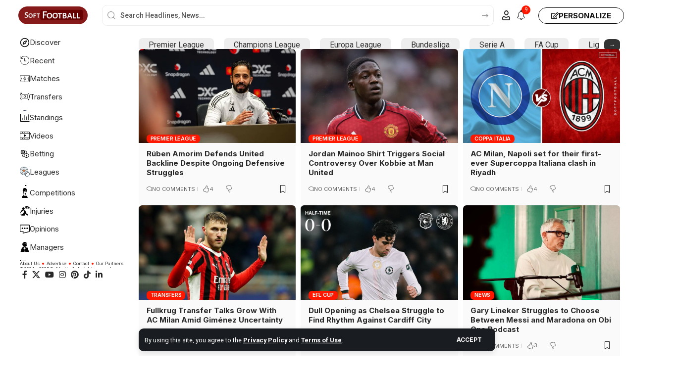

--- FILE ---
content_type: text/html; charset=utf-8
request_url: https://www.google.com/recaptcha/api2/aframe
body_size: 264
content:
<!DOCTYPE HTML><html><head><meta http-equiv="content-type" content="text/html; charset=UTF-8"></head><body><script nonce="RvH6eh-Dfo2JqparEptHrw">/** Anti-fraud and anti-abuse applications only. See google.com/recaptcha */ try{var clients={'sodar':'https://pagead2.googlesyndication.com/pagead/sodar?'};window.addEventListener("message",function(a){try{if(a.source===window.parent){var b=JSON.parse(a.data);var c=clients[b['id']];if(c){var d=document.createElement('img');d.src=c+b['params']+'&rc='+(localStorage.getItem("rc::a")?sessionStorage.getItem("rc::b"):"");window.document.body.appendChild(d);sessionStorage.setItem("rc::e",parseInt(sessionStorage.getItem("rc::e")||0)+1);localStorage.setItem("rc::h",'1766065174083');}}}catch(b){}});window.parent.postMessage("_grecaptcha_ready", "*");}catch(b){}</script></body></html>

--- FILE ---
content_type: text/css
request_url: https://www.softfootball.com/wp-content/uploads/elementor/css/post-945.css?ver=1765992677
body_size: 535
content:
.elementor-945 .elementor-element.elementor-element-c259483{--display:flex;--flex-direction:row;--container-widget-width:initial;--container-widget-height:100%;--container-widget-flex-grow:1;--container-widget-align-self:stretch;--flex-wrap-mobile:wrap;--gap:0px 0px;--row-gap:0px;--column-gap:0px;--margin-top:10px;--margin-bottom:0px;--margin-left:0px;--margin-right:0px;}.elementor-945 .elementor-element.elementor-element-c259483.e-con{--flex-grow:0;--flex-shrink:0;}.elementor-945 .elementor-element.elementor-element-07f6f69{--display:flex;--min-height:93px;--flex-direction:column;--container-widget-width:100%;--container-widget-height:initial;--container-widget-flex-grow:0;--container-widget-align-self:initial;--flex-wrap-mobile:wrap;}.elementor-945 .elementor-element.elementor-element-07f6f69.e-con{--flex-grow:0;--flex-shrink:0;}.elementor-945 .elementor-element.elementor-element-7e8323f > .elementor-widget-container{margin:0px 0px 0px 0px;}.elementor-945 .elementor-element.elementor-element-7e8323f .sidebar-menu a{font-size:15px;font-weight:normal;}.elementor-945 .elementor-element.elementor-element-36638de{--divider-border-style:solid;--divider-color:#000;--divider-border-width:0.5px;margin:-15px 0px calc(var(--kit-widget-spacing, 0px) + -15px) 0px;}.elementor-945 .elementor-element.elementor-element-36638de .elementor-divider-separator{width:90%;}.elementor-945 .elementor-element.elementor-element-36638de .elementor-divider{padding-block-start:2px;padding-block-end:2px;}.elementor-945 .elementor-element.elementor-element-89ead9f .sidebar-menu a{font-size:15px;font-weight:normal;}.elementor-945 .elementor-element.elementor-element-ea6e618{--divider-border-style:solid;--divider-color:#000;--divider-border-width:0.5px;margin:-15px 0px calc(var(--kit-widget-spacing, 0px) + -15px) 0px;}.elementor-945 .elementor-element.elementor-element-ea6e618 .elementor-divider-separator{width:90%;}.elementor-945 .elementor-element.elementor-element-ea6e618 .elementor-divider{padding-block-start:2px;padding-block-end:2px;}.elementor-945 .elementor-element.elementor-element-0105d99 .sidebar-menu a{font-size:15px;font-weight:normal;}.elementor-945 .elementor-element.elementor-element-1e26c78{--divider-border-style:solid;--divider-color:#000;--divider-border-width:0.5px;margin:-15px 0px calc(var(--kit-widget-spacing, 0px) + -15px) 0px;}.elementor-945 .elementor-element.elementor-element-1e26c78 .elementor-divider-separator{width:90%;}.elementor-945 .elementor-element.elementor-element-1e26c78 .elementor-divider{padding-block-start:2px;padding-block-end:2px;}.elementor-945 .elementor-element.elementor-element-679b79e{width:auto;max-width:auto;--nav-height:10px;--menu-item-spacing:5px;}.elementor-945 .elementor-element.elementor-element-679b79e > .elementor-widget-container{margin:0px 0px -1px 0px;}.elementor-945 .elementor-element.elementor-element-679b79e.elementor-element{--align-self:stretch;}.elementor-945 .elementor-element.elementor-element-679b79e .main-menu > li > a{font-size:9px;font-weight:normal;}.elementor-945 .elementor-element.elementor-element-b47c96d{background-color:#FFFFFF;margin:-10px 0px calc(var(--kit-widget-spacing, 0px) + -10px) 0px;font-size:9px;font-weight:normal;}[data-theme="dark"] .elementor-945 .elementor-element.elementor-element-b47c96d{color:#ffffff;}.elementor-945 .elementor-element.elementor-element-70f1c31 > .elementor-widget-container{margin:0px 0px 0px 0px;padding:0px 0px 0px 0px;}.elementor-945 .elementor-element.elementor-element-d16b822{--display:flex;--flex-direction:column;--container-widget-width:100%;--container-widget-height:initial;--container-widget-flex-grow:0;--container-widget-align-self:initial;--flex-wrap-mobile:wrap;}.elementor-945 .elementor-element.elementor-element-d16b822.e-con{--flex-grow:0;--flex-shrink:0;}.elementor-945 .elementor-element.elementor-element-3a9bb04{margin:0px 0px calc(var(--kit-widget-spacing, 0px) + -10px) 0px;padding:5px 0px 5px 0px;}.elementor-945 .elementor-element.elementor-element-6277df9 > .elementor-widget-container{margin:0px 0px -20px 0px;}.elementor-945 .elementor-element.elementor-element-6277df9{--title-size:15px;--counter-zero:decimal-leading-zero;}.elementor-945 .elementor-element.elementor-element-6277df9 .block-wrap{--bottom-spacing:10px;}.elementor-945 .elementor-element.elementor-element-e4b4d7a{--spacer-size:0px;}.elementor-945 .elementor-element.elementor-element-0c7db31{--spacer-size:1px;}.elementor-945 .elementor-element.elementor-element-f0d66c7{--display:flex;}@media(max-width:767px){.elementor-945 .elementor-element.elementor-element-07f6f69{--margin-top:0px;--margin-bottom:0px;--margin-left:0px;--margin-right:0px;}.elementor-945 .elementor-element.elementor-element-d16b822{--margin-top:0px;--margin-bottom:0px;--margin-left:0px;--margin-right:0px;}.elementor-945 .elementor-element.elementor-element-6277df9 > .elementor-widget-container{margin:0px 15px -20px 15px;}}@media(min-width:768px){.elementor-945 .elementor-element.elementor-element-c259483{--content-width:1200px;}.elementor-945 .elementor-element.elementor-element-07f6f69{--width:20%;}.elementor-945 .elementor-element.elementor-element-d16b822{--width:81%;}}/* Start custom CSS for html, class: .elementor-element-3a9bb04 */.e-con.e-con>.e-con-inner>.elementor-widget, .elementor.elementor .e-con>.elementor-widget {
    background: white;
}/* End custom CSS */

--- FILE ---
content_type: image/svg+xml
request_url: https://www.softfootball.com/wp-content/uploads/2025/09/Beeting-icon.svg
body_size: 2385
content:
<?xml version="1.0" ?>
<!DOCTYPE svg  PUBLIC '-//W3C//DTD SVG 1.1//EN'  'http://www.w3.org/Graphics/SVG/1.1/DTD/svg11.dtd'>
<!-- Uploaded to: SVG Repo, www.svgrepo.com, Generator: SVG Repo Mixer Tools -->
<svg fill="#000000" width="800px" height="800px" viewBox="0 0 512 512" enable-background="new 0 0 512 512" id="Exchange_x5F_chip" version="1.1" xml:space="preserve" xmlns="http://www.w3.org/2000/svg" xmlns:xlink="http://www.w3.org/1999/xlink">
<g>
<path clip-rule="evenodd" d="M350.08,167.91v1.652h-18.476l27.098,39.682l27.098-39.682h-17.72v-1.652   c0-40.603-33.033-73.636-73.637-73.636h-9.999v18h9.999C325.121,112.274,350.08,137.232,350.08,167.91z" fill-rule="evenodd"/>
<path clip-rule="evenodd" d="M142.729,338.95v-1.651h18.476l-27.098-39.683l-27.098,39.683h17.72v1.651   c0,40.604,33.033,73.637,73.637,73.637h9.999v-18h-9.999C167.688,394.587,142.729,369.628,142.729,338.95z" fill-rule="evenodd"/>
<path clip-rule="evenodd" d="M273.595,164.178c0-63.175-51.214-114.388-114.389-114.388   S44.818,101.003,44.818,164.178s51.213,114.389,114.388,114.389S273.595,227.353,273.595,164.178z M82.391,164.178   c0-42.424,34.392-76.816,76.815-76.816c42.425,0,76.816,34.392,76.816,76.816c0,42.425-34.392,76.816-76.816,76.816   C116.782,240.994,82.391,206.603,82.391,164.178z" fill-rule="evenodd"/>
<path clip-rule="evenodd" d="M160.368,222.528c0.189-0.547,0.284-1.101,0.284-1.662v-8.192   c4.482-0.28,8.571-1.061,12.267-2.339c3.688-1.279,6.852-3.072,9.482-5.383c2.639-2.307,4.672-5.142,6.101-8.495   c1.436-3.356,2.15-7.249,2.15-11.68c0-3.4-0.372-6.396-1.123-8.987c-0.743-2.591-1.785-4.869-3.127-6.833   c-1.341-1.968-2.937-3.651-4.795-5.058c-1.852-1.403-3.893-2.627-6.123-3.673c-2.223-1.046-4.592-1.935-7.099-2.667   c-2.508-0.733-5.088-1.411-7.733-2.037v-25.087c2.208,0.029,4.096,0.412,5.648,1.145c1.56,0.736,2.901,1.632,4.023,2.693   s2.1,2.208,2.944,3.44c0.839,1.232,1.67,2.38,2.5,3.44c0.824,1.061,1.698,1.942,2.617,2.646c0.918,0.7,2.033,1.054,3.338,1.054   c1.027,0,2.005-0.189,2.923-0.562c0.918-0.375,1.728-0.915,2.427-1.618c0.707-0.7,1.254-1.567,1.662-2.595   c0.408-1.031,0.604-2.187,0.604-3.466c0-2.153-0.488-4.125-1.472-5.922c-0.978-1.793-2.274-3.407-3.878-4.843   c-1.604-1.436-3.426-2.701-5.467-3.794c-2.04-1.09-4.117-2.012-6.238-2.759c-2.121-0.75-4.198-1.319-6.239-1.709   c-2.041-0.39-3.841-0.616-5.394-0.682v-7.675c0-0.594-0.095-1.163-0.284-1.709c-0.189-0.547-0.452-1.028-0.78-1.451   c-0.328-0.422-0.714-0.758-1.151-1.006c-0.444-0.251-0.911-0.375-1.414-0.375s-0.983,0.124-1.436,0.375   c-0.459,0.248-0.853,0.583-1.181,1.006c-0.328,0.423-0.591,0.904-0.78,1.451c-0.189,0.546-0.276,1.115-0.276,1.709v7.675   c-3.775,0.157-7.391,0.846-10.839,2.063c-3.447,1.217-6.493,2.978-9.125,5.288c-2.639,2.311-4.737,5.164-6.297,8.567   c-1.56,3.4-2.34,7.347-2.34,11.841c0,3.684,0.656,6.982,1.961,9.901c1.312,2.919,3.199,5.484,5.663,7.7   c2.471,2.216,5.474,4.096,9.016,5.641c3.542,1.545,7.529,2.751,11.961,3.626v27.664c-2.5-0.124-4.549-0.481-6.159-1.075   c-1.604-0.594-2.923-1.348-3.958-2.27c-1.027-0.922-1.822-1.95-2.383-3.091c-0.562-1.137-1.035-2.292-1.429-3.462   s-0.766-2.311-1.122-3.418c-0.357-1.108-0.846-2.092-1.451-2.948c-0.612-0.86-1.414-1.553-2.412-2.085   c-0.999-0.528-2.34-0.794-4.023-0.794c-2.34,0-4.184,0.718-5.524,2.154c-1.342,1.436-2.012,3.495-2.012,6.177   c0,1.749,0.276,3.542,0.838,5.382c0.562,1.844,1.407,3.652,2.529,5.43s2.536,3.466,4.234,5.055   c1.706,1.592,3.681,2.999,5.926,4.212c2.245,1.218,4.781,2.201,7.602,2.952c2.828,0.747,5.94,1.17,9.345,1.261v8.192   c0,0.562,0.087,1.115,0.276,1.662c0.189,0.546,0.452,1.031,0.78,1.45c0.328,0.423,0.722,0.758,1.181,1.009   c0.452,0.248,0.933,0.372,1.436,0.372s0.97-0.124,1.414-0.372c0.438-0.251,0.823-0.586,1.151-1.009   C159.916,223.56,160.179,223.075,160.368,222.528z M160.652,172.98c1.611,0.408,3.302,0.9,5.059,1.476   c1.756,0.576,3.359,1.366,4.811,2.365c1.442,0.999,2.631,2.245,3.563,3.743c0.933,1.498,1.399,3.371,1.399,5.616   c0,2.219-0.43,4.114-1.305,5.688c-0.867,1.578-2.004,2.886-3.403,3.932s-2.988,1.841-4.76,2.387   c-1.778,0.546-3.563,0.882-5.364,1.006V172.98z M153.35,154.07c-4.526-0.999-7.901-2.489-10.117-4.472   c-2.215-1.979-3.323-4.625-3.323-7.934c0-1.432,0.313-2.813,0.94-4.14c0.619-1.327,1.523-2.507,2.689-3.535   c1.173-1.031,2.58-1.866,4.234-2.503c1.654-0.642,3.514-0.991,5.576-1.053V154.07z" fill-rule="evenodd"/>
<path clip-rule="evenodd" d="M347.087,222.021c-66.221,0-120.095,53.874-120.095,120.095   S280.866,462.21,347.087,462.21s120.095-53.874,120.095-120.095S413.308,222.021,347.087,222.021z M430.128,362.915   c-3.936,15.765-12.219,29.784-23.513,40.714l15.866,15.866c-12.729,12.405-28.494,21.71-46.065,26.669l-5.821-21.726   c-7.767,2.214-15.972,3.377-24.46,3.282c-7.822-0.087-15.379-1.24-22.557-3.285l-5.822,21.729   c-17.571-4.96-33.336-14.265-46.064-26.671l15.875-15.874c-11.308-10.946-19.608-24.961-23.539-40.699l-21.714,5.818   c-2.166-8.52-3.321-17.438-3.321-26.623s1.155-18.104,3.321-26.623l21.731,5.822c3.936-15.764,12.219-29.783,23.512-40.713   l-15.865-15.865c12.729-12.406,28.494-21.71,46.065-26.67l5.821,21.727c7.767-2.215,15.973-3.378,24.46-3.283   c7.822,0.087,15.379,1.24,22.557,3.285l5.822-21.729c17.571,4.959,33.335,14.264,46.064,26.669l-15.876,15.876   c11.308,10.946,19.609,24.962,23.54,40.699l21.715-5.818c2.166,8.52,3.321,17.438,3.321,26.623s-1.155,18.104-3.321,26.623   L430.128,362.915z" fill-rule="evenodd"/>
<path clip-rule="evenodd" d="M347.112,296.052c-8.214,14.911-20.099,26.297-32.108,38.452   c-4.814,4.877-7.373,9.296-7.373,16.211c0,10.512,8.953,19.08,19.923,19.08c7.486,0,14.017-3.973,17.438-9.826   c0.198,6.676-2.88,16.366-8.235,28.21h21.265c-5.241-10.991-9.275-21.171-8.891-28.294c3.4,5.906,9.961,9.91,17.469,9.91   c10.98,0,19.943-8.568,19.943-19.08c0-6.469-4.107-11.916-8.245-16.211C363.926,319.582,353.924,307.822,347.112,296.052z" fill-rule="evenodd"/>
</g>
</svg>